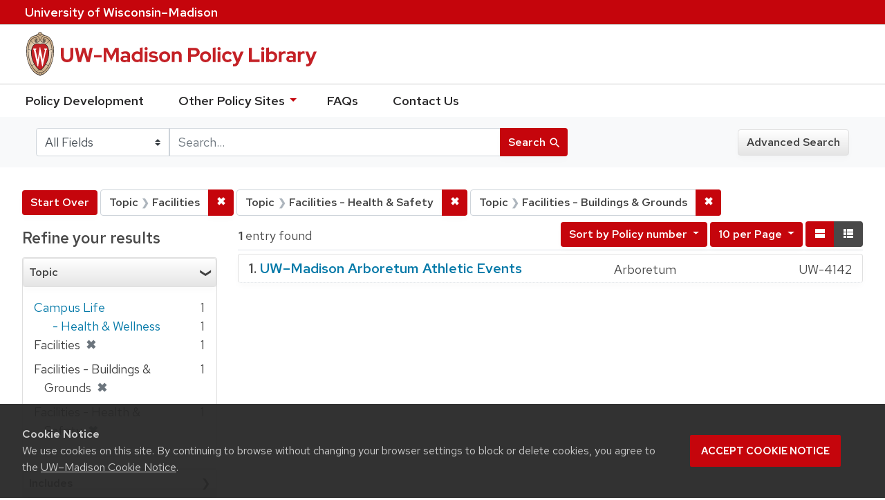

--- FILE ---
content_type: text/html; charset=utf-8
request_url: https://policy.wisc.edu/?f%5Bcategory_ssim%5D%5B%5D=Facilities&f%5Bcategory_ssim%5D%5B%5D=Facilities+-+Health+%26+Safety&f%5Bcategory_ssim%5D%5B%5D=Facilities+-+Buildings+%26+Grounds&q=&search_field=all_fields&sort=policynumber_is+asc&view=brief
body_size: 24485
content:

<!DOCTYPE html>
<html class="no-js" lang="en">
  <head>
    <meta charset="utf-8">
    <meta http-equiv="Content-Type" content="text/html; charset=utf-8">
    <meta name="viewport" content="width=device-width, initial-scale=1, shrink-to-fit=no">
    <meta http-equiv="X-UA-Compatible" content="IE=edge">
    <title>Topic: 3 selected - UW-Madison Policy Library Search Results</title>
    <link href="https://policy.wisc.edu/library/opensearch.xml" title="UW-Madison Policy Library" type="application/opensearchdescription+xml" rel="search" />
    <link rel="shortcut icon" type="image/x-icon" href="/assets/favicon-c706bf580891af91f8e187e953cf4daed10e1f2df0e20e627f3729c77d0cbc53.ico" />
    <link href="https://fonts.googleapis.com/icon?family=Material+Icons" rel="stylesheet">
    <link rel="stylesheet" crossorigin href="https://cdn.wisc.cloud/fonts/uw-rh/fonts-woff2.0.0.1.css">
    <link rel="stylesheet" media="all" href="/assets/application-6fbb13c2047d9296329fe3f63bb3c7874811807675deef9e78a3f4def9f0158b.css" />
    <script src="/assets/application-58c7e1ba8818f8859bdb2072b8f925105e0acdbf8c7c938258b44bef2cd3e6d4.js"></script>
    <meta name="csrf-param" content="authenticity_token" />
<meta name="csrf-token" content="qlqSLNCG519jwN3GxqcTj8d15IEo4jlAVtfMUquQPrWqw4bozItz+JNCkgmE3FVIoVQyAPzO99/LXoRXVMt8YQ==" />
      <meta name="totalResults" content="1" />
<meta name="startIndex" content="0" />
<meta name="itemsPerPage" content="10" />

  <link rel="alternate" type="application/rss+xml" title="RSS for results" href="/library.rss?f%5Bcategory_ssim%5D%5B%5D=Facilities&amp;f%5Bcategory_ssim%5D%5B%5D=Facilities+-+Health+%26+Safety&amp;f%5Bcategory_ssim%5D%5B%5D=Facilities+-+Buildings+%26+Grounds&amp;q=&amp;search_field=all_fields&amp;sort=policynumber_is+asc&amp;view=brief" />
  <link rel="alternate" type="application/atom+xml" title="Atom for results" href="/library.atom?f%5Bcategory_ssim%5D%5B%5D=Facilities&amp;f%5Bcategory_ssim%5D%5B%5D=Facilities+-+Health+%26+Safety&amp;f%5Bcategory_ssim%5D%5B%5D=Facilities+-+Buildings+%26+Grounds&amp;q=&amp;search_field=all_fields&amp;sort=policynumber_is+asc&amp;view=brief" />
  <link rel="alternate" type="application/json" title="JSON" href="/library.json?f%5Bcategory_ssim%5D%5B%5D=Facilities&amp;f%5Bcategory_ssim%5D%5B%5D=Facilities+-+Health+%26+Safety&amp;f%5Bcategory_ssim%5D%5B%5D=Facilities+-+Buildings+%26+Grounds&amp;q=&amp;search_field=all_fields&amp;sort=policynumber_is+asc&amp;view=brief" />

      <script async src="https://www.googletagmanager.com/gtag/js?id=G-8GY8VWD8T5"></script>
      <script src="https://cdn.wisc.cloud/cookie-consent/uwcookieconsent.min.js"></script>
      <script>
        window.dataLayer = window.dataLayer || [];
        function gtag(){dataLayer.push(arguments);}
        gtag('js', new Date());
        gtag('config', 'G-8GY8VWD8T5', {'cookie_domain': 'policy.wisc.edu'});
      </script>
  </head>
  <body class="blacklight-catalog blacklight-catalog-index">
    <div id="skip-link">
      <a class="element-invisible element-focusable rounded-bottom py-2 px-3" data-turbolinks="false" href="#search_field">Skip to search</a>
      <a class="element-invisible element-focusable rounded-bottom py-2 px-3" data-turbolinks="false" href="#main-container">Skip to main content</a>
          <a class="element-invisible element-focusable rounded-bottom py-2 px-3" data-turbolinks="false" href="#documents">Skip to first result</a>

    </div>
    <nav class="navbar navbar-expand-md navbar-dark bg-dark topbar" role="navigation" aria-label="Utility menu">
  <div class="container">
    <a href="http://www.wisc.edu">University <span>of</span> Wisconsin–Madison</a>
  </div>
</nav>

<div id="mobile_nav" role="navigation" aria-hidden="false" aria-selected="true">
    <h1>UW&ndash;Madison Privacy Library</h1>
<nav>
    <ul>
        <li><a href="https://development.policy.wisc.edu">Policy Development</a></li>
        <li><a id="sub_nav" href='#' aria-expanded="false" aria-controls="sub_menu">Other Policy Sites <span class='material-icons'>chevron_right</span></a>
            <ul id="sub_menu">
                <li><a id="back_nav" href='#'><span class='material-icons'>chevron_left</span>Back</a>
                <li><a href="https://docs.legis.wisconsin.gov/statutes/statutes/36">Wisconsin Statutes</a></li>
                <li><a href="https://docs.legis.wisconsin.gov/code/admin_code/uws">University of Wisconsin System (UWS) Administrative Code</a></li>
                <li><a href="https://www.wisconsin.edu/regents/policies/">UW System Board of Regents Policies</a></li>
                <li><a href="https://www.wisconsin.edu/uw-policies/uw-system-administrative-policies/">UW System Administrative Policies &amp; Procedures</a></li>
            </ul>
        </li>
        <li><a href="https://development.policy.wisc.edu/frequently-asked-questions-faqs/">FAQs</a></li>
        <li><a href="https://development.policy.wisc.edu/contact-us/">Contact Us</a></li>
    </ul>
</nav>
</div>

<div class="main_nav logo-crest">
    <div id="mobile_overlay"></div>
    <div class="app_header container">
      <button id="menu_btn" aria-label="Hide/Show Site Menu" aria-expanded="false" aria-controls="mobile_nav"><span class="material-icons">menu</span></button>
      <h1 class="primary_logo"><a data-turbolinks="false" href="/"> 
          <span class="hide_text">UW-Madison Policy Library</span>
          <img alt="" src="/assets/policy_library-97345ea6a79605aad32036b2980be25d8f5a3855bce5384f1dfc78d817c68aa7.svg" />
</a>      </h1>
    </div>
</div>
<!--Left blank to remove login button-->
<nav class="nav_links">
    <ul>
        <li><a href="https://development.policy.wisc.edu">Policy Development</a></li>
        <li>
            <ul id="other-policy-menu" class="drop-menu">
                <li class="menu">
                <a aria-haspopup="true" href="#">Other Policy Sites <svg xmlns="http://www.w3.org/2000/svg" height="20" width="20"><path d="M0 0h24v24H0z" fill="none"/><path d="M7 10l5 5 5-5z"/></svg></a>
                <ul class="submenu" aria-label="submenu">
                    <li><a href="https://docs.legis.wisconsin.gov/statutes/statutes/36">Wisconsin Statutes</a></li>
                    <li><a href="https://docs.legis.wisconsin.gov/code/admin_code/uws">University of Wisconsin System (UWS) Administrative Code</a></li>
                    <li><a href="https://www.wisconsin.edu/regents/policies/">UW System Board of Regents Policies</a></li>
                    <li><a href="https://www.wisconsin.edu/uw-policies/uw-system-administrative-policies/">UW System Administrative Policies &amp; Procedures</a></li>
                </ul>
                </li>
            </ul>
        </li>
        <li><a href="https://development.policy.wisc.edu/frequently-asked-questions-faqs/">FAQs</a></li>
        <li><a href="https://development.policy.wisc.edu/contact-us/">Contact Us</a></li>
    </ul>
</nav>

<div class="navbar-search navbar navbar-light bg-light" role="navigation">
  <div class="container">
    
  <form class="search-query-form" role="search" action="https://policy.wisc.edu/" accept-charset="UTF-8" method="get"><input name="utf8" type="hidden" value="&#x2713;" />
    <input type="hidden" name="f[category_ssim][]" value="Facilities" />
<input type="hidden" name="f[category_ssim][]" value="Facilities - Health &amp; Safety" />
<input type="hidden" name="f[category_ssim][]" value="Facilities - Buildings &amp; Grounds" />
<input type="hidden" name="sort" value="policynumber_is asc" />
<input type="hidden" name="view" value="brief" />
      <label for="search_field" class="sr-only">Search in</label>
    <div class="input-group">
          <select name="search_field" id="search_field" title="Targeted search options" class="custom-select search-field"><option value="all fields">All Fields</option>
<option value="title">Title</option>
<option value="policy details">Policy Details</option>
<option value="policy number">Policy Number</option>
<option value="responsible office">Responsible Office</option></select>

      <label for="q" class="sr-only">search for</label>
      <input type="text" name="q" id="q" value="" placeholder="Search..." class="search-q q form-control rounded-0" data-autocomplete-enabled="false" data-autocomplete-path="/library/suggest" />

      <span class="input-group-append">
        <button type="submit" class="btn btn-primary search-btn" id="search">
          <span class="submit-search-text">Search</span>
          <span class="blacklight-icons" aria-hidden="true"><?xml version="1.0"?>
<svg width="24" height="24" viewBox="0 0 20 20" role="img" aria-label="search icon">
  <path fill="none" d="M0 0h24v24H0V0z"/>
  <path d="M15.5 14h-.79l-.28-.27C15.41 12.59 16 11.11 16 9.5 16 5.91 13.09 3 9.5 3S3 5.91 3 9.5 5.91 16 9.5 16c1.61 0 3.09-.59 4.23-1.57l.27.28v.79l5 4.99L20.49 19l-4.99-5zm-6 0C7.01 14 5 11.99 5 9.5S7.01 5 9.5 5 14 7.01 14 9.5 11.99 14 9.5 14z"/>
</svg>
</span>
        </button>
      </span>
    </div>
</form>  <div>
    <a class="advanced_search btn btn-secondary" href="/advanced">Advanced Search</a>
  </div>

  </div>
</div>

  <main id="main-container" class="container" role="main" aria-label="Main content">
      <h1 class="sr-only top-content-title">Search</h1>

    <div id="appliedParams" class="clearfix constraints-container">
    <h2 class="sr-only">Search Constraints</h2>

    <a class="catalog_startOverLink btn btn-primary" href="/?view=brief">Start Over</a>
    <span class="constraints-label sr-only">You searched for:</span>
    
<span class="btn-group applied-filter constraint filter filter-category_ssim">
  <span class="constraint-value btn btn-outline-secondary btn-disabled">
      <span class="filter-name">Topic</span>
      <span class="filter-value" title="Facilities">Facilities</span>
  </span>

    <a class="btn btn-outline-secondary remove" href="/?f%5Bcategory_ssim%5D%5B%5D=Facilities+-+Health+%26+Safety&amp;f%5Bcategory_ssim%5D%5B%5D=Facilities+-+Buildings+%26+Grounds&amp;q=&amp;search_field=all_fields&amp;sort=policynumber_is+asc&amp;view=brief"><span class="remove-icon">✖</span><span class="sr-only">Remove constraint Topic: Facilities</span></a>
</span>


<span class="btn-group applied-filter constraint filter filter-category_ssim">
  <span class="constraint-value btn btn-outline-secondary btn-disabled">
      <span class="filter-name">Topic</span>
      <span class="filter-value" title="Facilities - Health &amp;amp; Safety">Facilities - Health &amp; Safety</span>
  </span>

    <a class="btn btn-outline-secondary remove" href="/?f%5Bcategory_ssim%5D%5B%5D=Facilities&amp;f%5Bcategory_ssim%5D%5B%5D=Facilities+-+Buildings+%26+Grounds&amp;q=&amp;search_field=all_fields&amp;sort=policynumber_is+asc&amp;view=brief"><span class="remove-icon">✖</span><span class="sr-only">Remove constraint Topic: Facilities - Health &amp; Safety</span></a>
</span>


<span class="btn-group applied-filter constraint filter filter-category_ssim">
  <span class="constraint-value btn btn-outline-secondary btn-disabled">
      <span class="filter-name">Topic</span>
      <span class="filter-value" title="Facilities - Buildings &amp;amp; Grounds">Facilities - Buildings &amp; Grounds</span>
  </span>

    <a class="btn btn-outline-secondary remove" href="/?f%5Bcategory_ssim%5D%5B%5D=Facilities&amp;f%5Bcategory_ssim%5D%5B%5D=Facilities+-+Health+%26+Safety&amp;q=&amp;search_field=all_fields&amp;sort=policynumber_is+asc&amp;view=brief"><span class="remove-icon">✖</span><span class="sr-only">Remove constraint Topic: Facilities - Buildings &amp; Grounds</span></a>
</span>

  </div>



    <div class="row">
  <div class="col-md-12">
    <div id="main-flashes">
      <div class="flash_messages">
</div>

    </div>
  </div>
</div>


    <div class="row">
          <section id="content" class="col-lg-9 order-last" aria-label="search results">
      
  




<div id="sortAndPerPage" class="sort-pagination clearfix">
      <div class="page-links">
      <span class="page-entries">
        <strong>1</strong> entry found
      </span>
    </div> 

  <div class="search-widgets float-md-right"><div id="sort-dropdown" class="sort-dropdown btn-group">
  <button type="button" class="btn btn-outline-secondary dropdown-toggle" data-toggle="dropdown" aria-expanded="false">
      Sort<span class="d-none d-sm-inline"> by Policy number</span> <span class="caret"></span>
  </button>

  <div class="dropdown-menu" role="menu">
      <a class="dropdown-item" href="/?f%5Bcategory_ssim%5D%5B%5D=Facilities&amp;f%5Bcategory_ssim%5D%5B%5D=Facilities+-+Health+%26+Safety&amp;f%5Bcategory_ssim%5D%5B%5D=Facilities+-+Buildings+%26+Grounds&amp;q=&amp;search_field=all_fields&amp;sort=score+desc%2C+policytitle_ssi+asc&amp;view=brief">Relevance</a>
      <a class="dropdown-item" href="/?f%5Bcategory_ssim%5D%5B%5D=Facilities&amp;f%5Bcategory_ssim%5D%5B%5D=Facilities+-+Health+%26+Safety&amp;f%5Bcategory_ssim%5D%5B%5D=Facilities+-+Buildings+%26+Grounds&amp;q=&amp;search_field=all_fields&amp;sort=policytitle_ssi+asc%2C+effectivedate_dtsi+desc&amp;view=brief">Title</a>
      <a class="dropdown-item" href="/?f%5Bcategory_ssim%5D%5B%5D=Facilities&amp;f%5Bcategory_ssim%5D%5B%5D=Facilities+-+Health+%26+Safety&amp;f%5Bcategory_ssim%5D%5B%5D=Facilities+-+Buildings+%26+Grounds&amp;q=&amp;search_field=all_fields&amp;sort=policynumber_is+asc&amp;view=brief">Policy number</a>
  </div>
</div>

<span class="sr-only">Number of results to display per page</span>
<div id="per_page-dropdown" class="per-page-dropdown btn-group">
  <button type="button" class="btn btn-outline-secondary dropdown-toggle" data-toggle="dropdown" aria-expanded="false">
    10 per Page <span class="caret"></span>
  </button>
  <div class="dropdown-menu dropdown-menu-right" role="menu">
      <a class="dropdown-item" href="/?f%5Bcategory_ssim%5D%5B%5D=Facilities&amp;f%5Bcategory_ssim%5D%5B%5D=Facilities+-+Health+%26+Safety&amp;f%5Bcategory_ssim%5D%5B%5D=Facilities+-+Buildings+%26+Grounds&amp;per_page=10&amp;q=&amp;search_field=all_fields&amp;sort=policynumber_is+asc&amp;view=brief">10<span class="sr-only"> per Page</span></a>
      <a class="dropdown-item" href="/?f%5Bcategory_ssim%5D%5B%5D=Facilities&amp;f%5Bcategory_ssim%5D%5B%5D=Facilities+-+Health+%26+Safety&amp;f%5Bcategory_ssim%5D%5B%5D=Facilities+-+Buildings+%26+Grounds&amp;per_page=20&amp;q=&amp;search_field=all_fields&amp;sort=policynumber_is+asc&amp;view=brief">20<span class="sr-only"> per Page</span></a>
      <a class="dropdown-item" href="/?f%5Bcategory_ssim%5D%5B%5D=Facilities&amp;f%5Bcategory_ssim%5D%5B%5D=Facilities+-+Health+%26+Safety&amp;f%5Bcategory_ssim%5D%5B%5D=Facilities+-+Buildings+%26+Grounds&amp;per_page=50&amp;q=&amp;search_field=all_fields&amp;sort=policynumber_is+asc&amp;view=brief">50<span class="sr-only"> per Page</span></a>
      <a class="dropdown-item" href="/?f%5Bcategory_ssim%5D%5B%5D=Facilities&amp;f%5Bcategory_ssim%5D%5B%5D=Facilities+-+Health+%26+Safety&amp;f%5Bcategory_ssim%5D%5B%5D=Facilities+-+Buildings+%26+Grounds&amp;per_page=100&amp;q=&amp;search_field=all_fields&amp;sort=policynumber_is+asc&amp;view=brief">100<span class="sr-only"> per Page</span></a>
  </div>
</div>

<div class="view-type">
  <span class="sr-only">View results as: </span>
  <div class="view-type-group btn-group">
      <a title="Normal" class="btn btn-outline-secondary view-type-list " href="/?f%5Bcategory_ssim%5D%5B%5D=Facilities&amp;f%5Bcategory_ssim%5D%5B%5D=Facilities+-+Health+%26+Safety&amp;f%5Bcategory_ssim%5D%5B%5D=Facilities+-+Buildings+%26+Grounds&amp;q=&amp;search_field=all_fields&amp;sort=policynumber_is+asc&amp;view=list">
        <span class="blacklight-icons"><?xml version="1.0"?>
<svg height="24" width="24" role="img" aria-label="change to list view">
  <path d="M0 0h24v24H0z" fill="none"/>
  <path d="M4 18h17v-6H4v6zM4 5v6h17V5H4z"/>
</svg>
</span>
        <span class="caption">Normal</span>
</a>      <a title="Compact" class="btn btn-outline-secondary view-type-brief active" href="/?f%5Bcategory_ssim%5D%5B%5D=Facilities&amp;f%5Bcategory_ssim%5D%5B%5D=Facilities+-+Health+%26+Safety&amp;f%5Bcategory_ssim%5D%5B%5D=Facilities+-+Buildings+%26+Grounds&amp;q=&amp;search_field=all_fields&amp;sort=policynumber_is+asc&amp;view=brief">
        <span class="blacklight-icons"><?xml version="1.0"?>
<svg height="24" width="24" role="img" aria-label="change to brief view">
  <path d="M0 0h24v24H0z" fill="none"/>
  <path d="M4 14h4v-4H4v4zm0 5h4v-4H4v4zM4 9h4V5H4v4zm5 5h12v-4H9v4zm0 5h12v-4H9v4zM9 5v4h12V5H9z"/>
</svg>
</span>
        <span class="caption">Compact</span>
</a>  </div>
</div>
</div>
</div>


<h2 class="sr-only">Search Results</h2>

  <div id="documents" class="documents-brief">
  <article class="article blacklight-catalog document-position-0 document-brief" data-document-counter="0" itemscope itemtype="http://schema.org/Thing">
  <header class="documentHeader row">

  <h3 class="index_title document-title-heading col-md-12">
      <span class="document-counter">
        1. 
      </span>
    <a data-context-href="/library/UW-4142/track?counter=1&amp;search_id=257442920" href="/library/UW-4142">UW–Madison Arboretum Athletic Events</a>
  </h3>
  

</header>

<!--dl class="document-brief-metadata dl-invert row"-->

    <!--dt class="hide_text blacklight-policytitle_tesi">Policy Title:</dt-->
    <!--dt class="hide_text blacklight-responsibleoffice_tesi">Responsible Office:</dt-->
    	<div class="blacklight-responsibleoffice_tesi">Arboretum</div>
    <!--dt class="hide_text blacklight-policynumberdisplay_ss">Policy Number:</dt-->
    	<div class="blacklight-policynumberdisplay_ss">UW-4142</div>

<!--/dl-->

</article>
</div>




    </section>

    <section id="sidebar" class="page-sidebar col-lg-3 order-first" aria-label="limit your search">
      	    <div id="facets" class="facets sidenav facets-toggleable-md">

  <div class="navbar">
    <h2 class="facets-heading">
      Refine your results
    </h2>

    <button class="navbar-toggler navbar-toggler-right" type="button" data-toggle="collapse" data-target="#facet-panel-collapse" aria-controls="facet-panel-collapse" aria-expanded="false" aria-label="Toggle facets">
      <span class="navbar-toggler-icon"></span>
    </button>
  </div>

  <div id="facet-panel-collapse" class="facets-collapse collapse">
    <div class="card facet-limit blacklight-category_ssim facet-limit-active">
  <h3 class="card-header p-0 facet-field-heading" id="facet-category_ssim-header">
    <div
      class="btn btn-block p-2 text-left collapse-toggle "
      data-toggle="collapse"
      data-target="#facet-category_ssim"
      aria-expanded="true"
    >
      Topic
    </div>
  </h3>
  <div id="facet-category_ssim" aria-labelledby="facet-category_ssim-header" class="panel-collapse facet-content collapse show">
    <div class="card-body">
      <ul class="facet-values list-unstyled">
  <li><span class="facet_label"><a class="facet-select" title="Campus Life" href="/?f%5Bcategory_ssim%5D%5B%5D=Facilities&amp;f%5Bcategory_ssim%5D%5B%5D=Facilities+-+Health+%26+Safety&amp;f%5Bcategory_ssim%5D%5B%5D=Facilities+-+Buildings+%26+Grounds&amp;f%5Bcategory_ssim%5D%5B%5D=Campus+Life&amp;q=&amp;search_field=all_fields&amp;sort=policynumber_is+asc&amp;view=brief">Campus Life</a></span><span class="facet-count">1</span></li><li><span class="facet-label-indent"><a class="facet-select" title="Campus Life - Health &amp; Wellness" href="/?f%5Bcategory_ssim%5D%5B%5D=Facilities&amp;f%5Bcategory_ssim%5D%5B%5D=Facilities+-+Health+%26+Safety&amp;f%5Bcategory_ssim%5D%5B%5D=Facilities+-+Buildings+%26+Grounds&amp;f%5Bcategory_ssim%5D%5B%5D=Campus+Life+-+Health+%26+Wellness&amp;q=&amp;search_field=all_fields&amp;sort=policynumber_is+asc&amp;view=brief">- Health &amp; Wellness</a></span><span class="facet-count">1</span></li><li><span class="facet-label"><span class="selected">Facilities</span><a class="remove" href="/?f%5Bcategory_ssim%5D%5B%5D=Facilities+-+Health+%26+Safety&amp;f%5Bcategory_ssim%5D%5B%5D=Facilities+-+Buildings+%26+Grounds&amp;q=&amp;search_field=all_fields&amp;sort=policynumber_is+asc&amp;view=brief"><span class="remove-icon">✖</span><span class="sr-only">[remove]</span></a></span><span class="selected facet-count">1</span></li><li><span class="facet-label"><span class="selected">Facilities - Buildings &amp; Grounds</span><a class="remove" href="/?f%5Bcategory_ssim%5D%5B%5D=Facilities&amp;f%5Bcategory_ssim%5D%5B%5D=Facilities+-+Health+%26+Safety&amp;q=&amp;search_field=all_fields&amp;sort=policynumber_is+asc&amp;view=brief"><span class="remove-icon">✖</span><span class="sr-only">[remove]</span></a></span><span class="selected facet-count">1</span></li><li><span class="facet-label"><span class="selected">Facilities - Health &amp; Safety</span><a class="remove" href="/?f%5Bcategory_ssim%5D%5B%5D=Facilities&amp;f%5Bcategory_ssim%5D%5B%5D=Facilities+-+Buildings+%26+Grounds&amp;q=&amp;search_field=all_fields&amp;sort=policynumber_is+asc&amp;view=brief"><span class="remove-icon">✖</span><span class="sr-only">[remove]</span></a></span><span class="selected facet-count">1</span></li>

</ul>

    </div>
  </div>
</div>
<div class="card facet-limit blacklight-policyscope_ssim ">
  <h3 class="card-header p-0 facet-field-heading" id="facet-policyscope_ssim-header">
    <div
      class="btn btn-block p-2 text-left collapse-toggle collapsed"
      data-toggle="collapse"
      data-target="#facet-policyscope_ssim"
      aria-expanded="false"
    >
      Includes
    </div>
  </h3>
  <div id="facet-policyscope_ssim" aria-labelledby="facet-policyscope_ssim-header" class="panel-collapse facet-content collapse ">
    <div class="card-body">
      <ul class="facet-values list-unstyled">
  <li><span class="facet_label"><a class="facet-select" title="University" href="/?f%5Bcategory_ssim%5D%5B%5D=Facilities&amp;f%5Bcategory_ssim%5D%5B%5D=Facilities+-+Health+%26+Safety&amp;f%5Bcategory_ssim%5D%5B%5D=Facilities+-+Buildings+%26+Grounds&amp;f%5Bpolicyscope_ssim%5D%5B%5D=University&amp;q=&amp;search_field=all_fields&amp;sort=policynumber_is+asc&amp;view=brief">University</a></span><span class="facet-count">1</span></li>

</ul>

    </div>
  </div>
</div>
  </div>
</div>


	  <h2 class="facets-heading quick-links-heading">Quick Links</h2>
<ul class="quicklinks">
	<li><a href="?utf8=✓&search_field=all_fields&q=&sort=policytitle_ssi+asc%2C+effectivedate_dtsi+desc"><span>See all policies (A-Z)<span></a></li>
	<li><a href="/?f%5Bcategory_ssim%5D%5B%5D=Academic&amp;q=&amp;search_field=all_fields">
		<span>Academics</span>
	</a></li>
	<li><a href="/?f%5Bcategory_ssim%5D%5B%5D=Business+%26+Finance&amp;q=&amp;search_field=all_fields">
		<span>Business &amp; Finance</span>
	</a></li>
	<li><a href="/?f%5Bcategory_ssim%5D%5B%5D=Campus+Life&amp;q=&amp;search_field=all_fields">
		<span>Campus Life</span>
	</a></li>
	<li><a href="/?f%5Bcategory_ssim%5D%5B%5D=Communications&amp;q=&amp;search_field=all_fields">
		<span>Communications</span>
	</a></li>
	<li><a href="/?f%5Bcategory_ssim%5D%5B%5D=Compliance+%26+Ethics&amp;q=&amp;search_field=all_fields">
		<span>Compliance &amp; Ethics</span>
	</a></li>
	<li><a href="/?f%5Bcategory_ssim%5D%5B%5D=Facilities&amp;q=&amp;search_field=all_fields">
		<span>Facilities</span>
	</a></li>
	<li><a href="/?f%5Bcategory_ssim%5D%5B%5D=Human+Resources&amp;q=&amp;search_field=all_fields">
		<span>Human Resources</span>
	</a></li>
	<li><a href="/?f%5Bcategory_ssim%5D%5B%5D=Information+Technology&amp;q=&amp;search_field=all_fields">
		<span>Information Technology</span>
	</a></li>
	<li><a href="/?f%5Bcategory_ssim%5D%5B%5D=Research&amp;q=&amp;search_field=all_fields">
		<span>Research</span>
	</a></li>
</ul>


    </section>

    </div>
  </main>

    <footer>
  <div class="container">
      <a href="https://www.wisc.edu"><img alt="University of Wisconsin-Madison" src="/assets/outline-UWlogo-94e5e6480db99c2aa548e0c61ef8b5cb3fe0da62b1281bcf9cf4a4d670f9db5a.svg" /></a>
      <div>
        <p>Feedback, questions or accessibility issues: <a href="mailto:policylibrarycoordinator@wisc.edu">policylibrarycoordinator@wisc.edu</a></p>
        <ul>
          <li><a href="https://www.wisc.edu/privacy-notice/">UW–Madison Privacy Notice</a></li>
          <li><a href="https://www.wisconsin.edu/">© Board of Regents of the University of Wisconsin System</a></li>
        </ul>
      </div>
    </div>
</footer>
    <div id="blacklight-modal" class="modal fade" tabindex="-1" role="dialog" aria-hidden="true">
  <div class="modal-dialog modal-lg" role="document">
    <div class="modal-content">
    </div>
  </div>
</div>

  </body>
</html>
